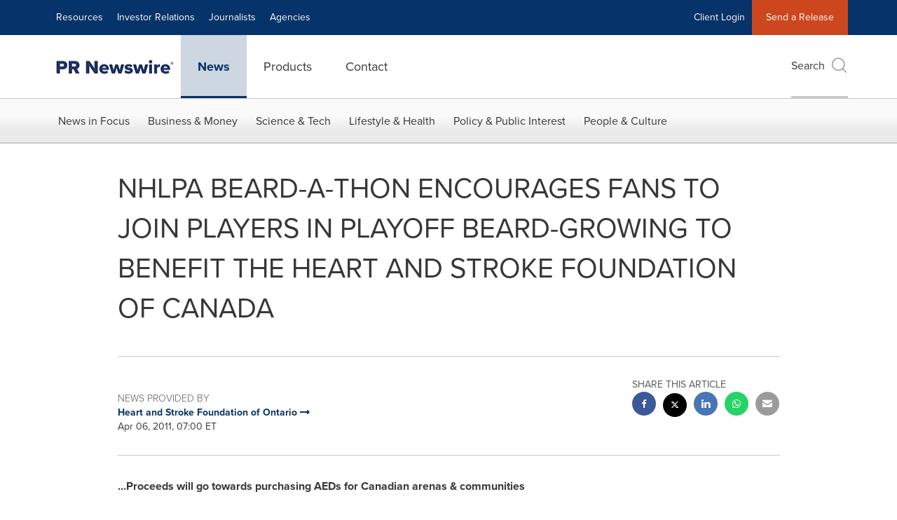

--- FILE ---
content_type: application/javascript; charset=UTF-8
request_url: https://www.prnewswire.com/cdn-cgi/challenge-platform/h/g/scripts/jsd/d39f91d70ce1/main.js?
body_size: 4705
content:
window._cf_chl_opt={uYln4:'g'};~function(F2,Q,a,b,W,O,f,i){F2=D,function(e,j,FC,F1,d,N){for(FC={e:121,j:177,d:178,N:144,R:138,s:151,l:176,U:200,y:179,z:115,M:201},F1=D,d=e();!![];)try{if(N=parseInt(F1(FC.e))/1+parseInt(F1(FC.j))/2*(-parseInt(F1(FC.d))/3)+-parseInt(F1(FC.N))/4*(parseInt(F1(FC.R))/5)+-parseInt(F1(FC.s))/6+-parseInt(F1(FC.l))/7+parseInt(F1(FC.U))/8*(-parseInt(F1(FC.y))/9)+parseInt(F1(FC.z))/10*(parseInt(F1(FC.M))/11),N===j)break;else d.push(d.shift())}catch(R){d.push(d.shift())}}(F,610569),Q=this||self,a=Q[F2(171)],b={},b[F2(182)]='o',b[F2(150)]='s',b[F2(137)]='u',b[F2(213)]='z',b[F2(147)]='n',b[F2(197)]='I',b[F2(127)]='b',W=b,Q[F2(143)]=function(j,N,R,s,FM,Fz,Fu,FN,y,z,M,B,Z,L){if(FM={e:225,j:160,d:172,N:225,R:154,s:149,l:117,U:154,y:149,z:170,M:124,B:203,Z:189,m:184},Fz={e:142,j:203,d:134},Fu={e:122,j:128,d:111,N:118},FN=F2,null===N||N===void 0)return s;for(y=C(N),j[FN(FM.e)][FN(FM.j)]&&(y=y[FN(FM.d)](j[FN(FM.N)][FN(FM.j)](N))),y=j[FN(FM.R)][FN(FM.s)]&&j[FN(FM.l)]?j[FN(FM.U)][FN(FM.y)](new j[(FN(FM.l))](y)):function(T,Fv,A){for(Fv=FN,T[Fv(Fz.e)](),A=0;A<T[Fv(Fz.j)];T[A+1]===T[A]?T[Fv(Fz.d)](A+1,1):A+=1);return T}(y),z='nAsAaAb'.split('A'),z=z[FN(FM.z)][FN(FM.M)](z),M=0;M<y[FN(FM.B)];B=y[M],Z=S(j,N,B),z(Z)?(L='s'===Z&&!j[FN(FM.Z)](N[B]),FN(FM.m)===R+B?U(R+B,Z):L||U(R+B,N[B])):U(R+B,Z),M++);return s;function U(T,A,Fd){Fd=D,Object[Fd(Fu.e)][Fd(Fu.j)][Fd(Fu.d)](s,A)||(s[A]=[]),s[A][Fd(Fu.N)](T)}},O=F2(168)[F2(119)](';'),f=O[F2(170)][F2(124)](O),Q[F2(190)]=function(j,N,FZ,FQ,R,s,l,U){for(FZ={e:220,j:203,d:203,N:221,R:118,s:161},FQ=F2,R=Object[FQ(FZ.e)](N),s=0;s<R[FQ(FZ.j)];s++)if(l=R[s],l==='f'&&(l='N'),j[l]){for(U=0;U<N[R[s]][FQ(FZ.d)];-1===j[l][FQ(FZ.N)](N[R[s]][U])&&(f(N[R[s]][U])||j[l][FQ(FZ.R)]('o.'+N[R[s]][U])),U++);}else j[l]=N[R[s]][FQ(FZ.s)](function(y){return'o.'+y})},i=function(Fq,FH,FP,FT,FL,FJ,j,d,N){return Fq={e:141,j:109},FH={e:133,j:133,d:118,N:133,R:133,s:114,l:133,U:226},FP={e:203},FT={e:203,j:226,d:122,N:128,R:111,s:128,l:122,U:128,y:111,z:126,M:118,B:118,Z:126,m:133,L:118,g:133,T:128,A:118,P:126,H:118,c:118,K:118,I:118,n:114},FL={e:192,j:226},FJ=F2,j=String[FJ(Fq.e)],d={'h':function(R){return null==R?'':d.g(R,6,function(s,Fh){return Fh=D,Fh(FL.e)[Fh(FL.j)](s)})},'g':function(R,s,U,Fx,y,z,M,B,Z,L,T,A,P,H,K,I,Y,F0){if(Fx=FJ,null==R)return'';for(z={},M={},B='',Z=2,L=3,T=2,A=[],P=0,H=0,K=0;K<R[Fx(FT.e)];K+=1)if(I=R[Fx(FT.j)](K),Object[Fx(FT.d)][Fx(FT.N)][Fx(FT.R)](z,I)||(z[I]=L++,M[I]=!0),Y=B+I,Object[Fx(FT.d)][Fx(FT.s)][Fx(FT.R)](z,Y))B=Y;else{if(Object[Fx(FT.l)][Fx(FT.U)][Fx(FT.y)](M,B)){if(256>B[Fx(FT.z)](0)){for(y=0;y<T;P<<=1,s-1==H?(H=0,A[Fx(FT.M)](U(P)),P=0):H++,y++);for(F0=B[Fx(FT.z)](0),y=0;8>y;P=P<<1.71|F0&1.97,H==s-1?(H=0,A[Fx(FT.M)](U(P)),P=0):H++,F0>>=1,y++);}else{for(F0=1,y=0;y<T;P=P<<1|F0,s-1==H?(H=0,A[Fx(FT.B)](U(P)),P=0):H++,F0=0,y++);for(F0=B[Fx(FT.Z)](0),y=0;16>y;P=F0&1|P<<1,s-1==H?(H=0,A[Fx(FT.M)](U(P)),P=0):H++,F0>>=1,y++);}Z--,0==Z&&(Z=Math[Fx(FT.m)](2,T),T++),delete M[B]}else for(F0=z[B],y=0;y<T;P=P<<1|F0&1,H==s-1?(H=0,A[Fx(FT.L)](U(P)),P=0):H++,F0>>=1,y++);B=(Z--,Z==0&&(Z=Math[Fx(FT.g)](2,T),T++),z[Y]=L++,String(I))}if(B!==''){if(Object[Fx(FT.d)][Fx(FT.T)][Fx(FT.R)](M,B)){if(256>B[Fx(FT.Z)](0)){for(y=0;y<T;P<<=1,H==s-1?(H=0,A[Fx(FT.A)](U(P)),P=0):H++,y++);for(F0=B[Fx(FT.Z)](0),y=0;8>y;P=F0&1|P<<1,s-1==H?(H=0,A[Fx(FT.L)](U(P)),P=0):H++,F0>>=1,y++);}else{for(F0=1,y=0;y<T;P=F0|P<<1.12,s-1==H?(H=0,A[Fx(FT.A)](U(P)),P=0):H++,F0=0,y++);for(F0=B[Fx(FT.P)](0),y=0;16>y;P=1.22&F0|P<<1.5,H==s-1?(H=0,A[Fx(FT.H)](U(P)),P=0):H++,F0>>=1,y++);}Z--,0==Z&&(Z=Math[Fx(FT.m)](2,T),T++),delete M[B]}else for(F0=z[B],y=0;y<T;P=1.01&F0|P<<1.62,s-1==H?(H=0,A[Fx(FT.c)](U(P)),P=0):H++,F0>>=1,y++);Z--,Z==0&&T++}for(F0=2,y=0;y<T;P=F0&1|P<<1,H==s-1?(H=0,A[Fx(FT.K)](U(P)),P=0):H++,F0>>=1,y++);for(;;)if(P<<=1,s-1==H){A[Fx(FT.I)](U(P));break}else H++;return A[Fx(FT.n)]('')},'j':function(R,FA,Fo){return FA={e:126},Fo=FJ,R==null?'':''==R?null:d.i(R[Fo(FP.e)],32768,function(s,Fk){return Fk=Fo,R[Fk(FA.e)](s)})},'i':function(R,s,U,Fb,y,z,M,B,Z,L,T,A,P,H,K,I,F0,Y){for(Fb=FJ,y=[],z=4,M=4,B=3,Z=[],A=U(0),P=s,H=1,L=0;3>L;y[L]=L,L+=1);for(K=0,I=Math[Fb(FH.e)](2,2),T=1;I!=T;Y=P&A,P>>=1,0==P&&(P=s,A=U(H++)),K|=(0<Y?1:0)*T,T<<=1);switch(K){case 0:for(K=0,I=Math[Fb(FH.j)](2,8),T=1;T!=I;Y=A&P,P>>=1,0==P&&(P=s,A=U(H++)),K|=(0<Y?1:0)*T,T<<=1);F0=j(K);break;case 1:for(K=0,I=Math[Fb(FH.e)](2,16),T=1;I!=T;Y=A&P,P>>=1,0==P&&(P=s,A=U(H++)),K|=T*(0<Y?1:0),T<<=1);F0=j(K);break;case 2:return''}for(L=y[3]=F0,Z[Fb(FH.d)](F0);;){if(H>R)return'';for(K=0,I=Math[Fb(FH.N)](2,B),T=1;T!=I;Y=P&A,P>>=1,P==0&&(P=s,A=U(H++)),K|=(0<Y?1:0)*T,T<<=1);switch(F0=K){case 0:for(K=0,I=Math[Fb(FH.R)](2,8),T=1;T!=I;Y=A&P,P>>=1,P==0&&(P=s,A=U(H++)),K|=T*(0<Y?1:0),T<<=1);y[M++]=j(K),F0=M-1,z--;break;case 1:for(K=0,I=Math[Fb(FH.R)](2,16),T=1;I!=T;Y=A&P,P>>=1,P==0&&(P=s,A=U(H++)),K|=T*(0<Y?1:0),T<<=1);y[M++]=j(K),F0=M-1,z--;break;case 2:return Z[Fb(FH.s)]('')}if(z==0&&(z=Math[Fb(FH.l)](2,B),B++),y[F0])F0=y[F0];else if(M===F0)F0=L+L[Fb(FH.U)](0);else return null;Z[Fb(FH.d)](F0),y[M++]=L+F0[Fb(FH.U)](0),z--,L=F0,0==z&&(z=Math[Fb(FH.j)](2,B),B++)}}},N={},N[FJ(Fq.j)]=d.h,N}(),G();function k(R,s,FR,FF,l,U,y,z,M,B,Z,m){if(FR={e:131,j:208,d:166,N:224,R:183,s:173,l:191,U:120,y:132,z:196,M:199,B:159,Z:209,m:185,L:183,g:136,T:169,A:183,P:202,H:222,c:183,K:211,I:165,n:183,Y:186,F0:145,Fs:156,Fl:217,FU:146,Fy:205,Fu:109},FF=F2,!J(.01))return![];U=(l={},l[FF(FR.e)]=R,l[FF(FR.j)]=s,l);try{y=Q[FF(FR.d)],z=FF(FR.N)+Q[FF(FR.R)][FF(FR.s)]+FF(FR.l)+y.r+FF(FR.U),M=new Q[(FF(FR.y))](),M[FF(FR.z)](FF(FR.M),z),M[FF(FR.B)]=2500,M[FF(FR.Z)]=function(){},B={},B[FF(FR.m)]=Q[FF(FR.L)][FF(FR.g)],B[FF(FR.T)]=Q[FF(FR.A)][FF(FR.P)],B[FF(FR.H)]=Q[FF(FR.c)][FF(FR.K)],B[FF(FR.I)]=Q[FF(FR.n)][FF(FR.Y)],Z=B,m={},m[FF(FR.F0)]=U,m[FF(FR.Fs)]=Z,m[FF(FR.Fl)]=FF(FR.FU),M[FF(FR.Fy)](i[FF(FR.Fu)](m))}catch(L){}}function F(D0){return D0='[native code],iframe,Array,sid,chctx,success,tabIndex,timeout,getOwnPropertyNames,map,/jsd/oneshot/d39f91d70ce1/0.4826650494440219:1767129763:VdSCo3QBJkOQ4x85Xvau0ByLiYSWQj6FVN5X6Bw0kJI/,contentWindow,style,chlApiClientVersion,__CF$cv$params,location,_cf_chl_opt;mhsH6;xkyRk9;FTrD2;leJV9;BCMtt1;sNHpA9;GKPzo4;AdbX0;REiSI4;xriGD7;jwjCc3;agiDh2;MQCkM2;mlwE4;kuIdX1;aLEay4;cThi2,chlApiUrl,includes,document,concat,uYln4,getPrototypeOf,xhr-error,6968017ItoIRF,34bcaaOy,209001rgJyqs,3480741QsVLGD,postMessage,onreadystatechange,object,_cf_chl_opt,d.cookie,chlApiSitekey,HkTQ2,createElement,clientInformation,isNaN,kuIdX1,/b/ov1/0.4826650494440219:1767129763:VdSCo3QBJkOQ4x85Xvau0ByLiYSWQj6FVN5X6Bw0kJI/,x$6tA5182QnJ9PgfeimKv4VoqLzyTWMjER3Sru7XUaYCcGsOhk-Fwdb0+BIlDHNZp,appendChild,display: none,cloudflare-invisible,open,bigint,event,POST,8BUviUH,24397989liRpOM,TbVa1,length,onerror,send,now,detail,error,ontimeout,href,kgZMo4,Function,symbol,removeChild,log,random,source,api,loading,keys,indexOf,chlApiRumWidgetAgeMs,contentDocument,/cdn-cgi/challenge-platform/h/,Object,charAt,onload,catch,parent,error on cf_chl_props,KCKklUR,status,call,toString,addEventListener,join,20nlxoaL,floor,Set,push,split,/invisible/jsd,355970sguFbO,prototype,DOMContentLoaded,bind,navigator,charCodeAt,boolean,hasOwnProperty,stringify,isArray,msg,XMLHttpRequest,pow,splice,function,gwUy0,undefined,130InHlGU,readyState,http-code:,fromCharCode,sort,mlwE4,96536ojPGST,errorInfoObject,jsd,number,body,from,string,5924376vPBKTk'.split(','),F=function(){return D0},F()}function S(e,j,N,FU,Fe,R){Fe=(FU={e:228,j:154,d:130,N:154,R:135},F2);try{return j[N][Fe(FU.e)](function(){}),'p'}catch(s){}try{if(null==j[N])return j[N]===void 0?'u':'x'}catch(l){return'i'}return e[Fe(FU.j)][Fe(FU.d)](j[N])?'a':j[N]===e[Fe(FU.N)]?'C':!0===j[N]?'T':j[N]===!1?'F':(R=typeof j[N],Fe(FU.R)==R?V(e,j[N])?'N':'f':W[R]||'?')}function o(e,j,FG,Fi,FE,Ff,F6,d,N,R){FG={e:166,j:215,d:183,N:132,R:196,s:199,l:224,U:173,y:162,z:218,M:159,B:209,Z:227,m:204,L:167,g:167,T:210,A:218,P:205,H:109,c:129},Fi={e:175},FE={e:110,j:157,d:140},Ff={e:159},F6=F2,d=Q[F6(FG.e)],console[F6(FG.j)](Q[F6(FG.d)]),N=new Q[(F6(FG.N))](),N[F6(FG.R)](F6(FG.s),F6(FG.l)+Q[F6(FG.d)][F6(FG.U)]+F6(FG.y)+d.r),d[F6(FG.z)]&&(N[F6(FG.M)]=5e3,N[F6(FG.B)]=function(F7){F7=F6,j(F7(Ff.e))}),N[F6(FG.Z)]=function(F8){F8=F6,N[F8(FE.e)]>=200&&N[F8(FE.e)]<300?j(F8(FE.j)):j(F8(FE.d)+N[F8(FE.e)])},N[F6(FG.m)]=function(F9){F9=F6,j(F9(Fi.e))},R={'t':h(),'lhr':a[F6(FG.L)]&&a[F6(FG.g)][F6(FG.T)]?a[F6(FG.g)][F6(FG.T)]:'','api':d[F6(FG.A)]?!![]:![],'payload':e},N[F6(FG.P)](i[F6(FG.H)](JSON[F6(FG.c)](R)))}function X(d,N,FY,FS,R,s,l){if(FY={e:195,j:218,d:157,N:217,R:155,s:198,l:229,U:180,y:208,z:207,M:229,B:180},FS=F2,R=FS(FY.e),!d[FS(FY.j)])return;N===FS(FY.d)?(s={},s[FS(FY.N)]=R,s[FS(FY.R)]=d.r,s[FS(FY.s)]=FS(FY.d),Q[FS(FY.l)][FS(FY.U)](s,'*')):(l={},l[FS(FY.N)]=R,l[FS(FY.R)]=d.r,l[FS(FY.s)]=FS(FY.y),l[FS(FY.z)]=N,Q[FS(FY.M)][FS(FY.B)](l,'*'))}function h(FO,F4,e){return FO={e:166,j:116},F4=F2,e=Q[F4(FO.e)],Math[F4(FO.j)](+atob(e.t))}function E(Fm,Fa,N,R,s,l,U){Fa=(Fm={e:187,j:153,d:164,N:194,R:158,s:148,l:193,U:163,y:188,z:125,M:223,B:148,Z:214},F2);try{return N=a[Fa(Fm.e)](Fa(Fm.j)),N[Fa(Fm.d)]=Fa(Fm.N),N[Fa(Fm.R)]='-1',a[Fa(Fm.s)][Fa(Fm.l)](N),R=N[Fa(Fm.U)],s={},s=mlwE4(R,R,'',s),s=mlwE4(R,R[Fa(Fm.y)]||R[Fa(Fm.z)],'n.',s),s=mlwE4(R,N[Fa(Fm.M)],'d.',s),a[Fa(Fm.B)][Fa(Fm.Z)](N),l={},l.r=s,l.e=null,l}catch(y){return U={},U.r={},U.e=y,U}}function V(e,j,Fs,FD){return Fs={e:212,j:212,d:122,N:112,R:111,s:221,l:152},FD=F2,j instanceof e[FD(Fs.e)]&&0<e[FD(Fs.j)][FD(Fs.d)][FD(Fs.N)][FD(Fs.R)](j)[FD(Fs.s)](FD(Fs.l))}function J(e,Ft,F3){return Ft={e:216},F3=F2,Math[F3(Ft.e)]()<e}function G(Fn,Fr,FK,Fp,e,j,d,N,R){if(Fn={e:166,j:218,d:139,N:219,R:113,s:113,l:123,U:181,y:181},Fr={e:139,j:219,d:181},FK={e:108},Fp=F2,e=Q[Fp(Fn.e)],!e)return;if(!x())return;(j=![],d=e[Fp(Fn.j)]===!![],N=function(FW,s){if(FW=Fp,!j){if(j=!![],!x())return;s=E(),o(s.r,function(l){X(e,l)}),s.e&&k(FW(FK.e),s.e)}},a[Fp(Fn.d)]!==Fp(Fn.N))?N():Q[Fp(Fn.R)]?a[Fp(Fn.s)](Fp(Fn.l),N):(R=a[Fp(Fn.U)]||function(){},a[Fp(Fn.y)]=function(FV){FV=Fp,R(),a[FV(Fr.e)]!==FV(Fr.j)&&(a[FV(Fr.d)]=R,N())})}function D(e,j,d){return d=F(),D=function(N,v,Q){return N=N-108,Q=d[N],Q},D(e,j)}function x(Fw,F5,e,j,d){return Fw={e:116,j:206},F5=F2,e=3600,j=h(),d=Math[F5(Fw.e)](Date[F5(Fw.j)]()/1e3),d-j>e?![]:!![]}function C(e,Fy,Fj,j){for(Fy={e:172,j:220,d:174},Fj=F2,j=[];e!==null;j=j[Fj(Fy.e)](Object[Fj(Fy.j)](e)),e=Object[Fj(Fy.d)](e));return j}}()